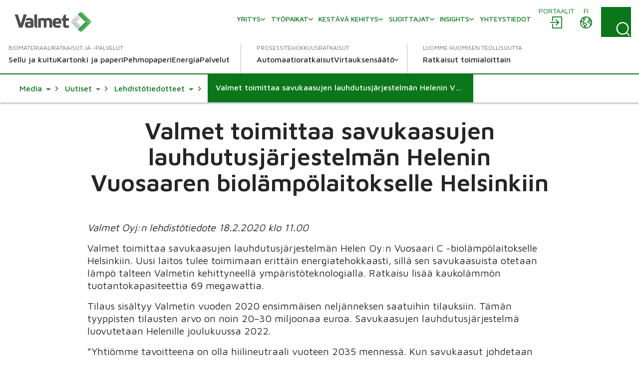

--- FILE ---
content_type: text/html; charset=utf-8
request_url: https://www.valmet.com/fi/media/uutiset/lehdistotiedotteet/2020/valmet-toimittaa-savukaasujen-lauhdutusjarjestelman-helenin-vuosaaren-biolampolaitokselle-helsinkiin/
body_size: 15706
content:

<!DOCTYPE html>
<html lang="fi" class=" no-js">
    <head>
        <meta charset="utf-8">
        <meta http-equiv="X-UA-Compatible" content="IE=edge">
        <meta name="viewport" content="width=device-width, initial-scale=1">
    
        <meta name="title" property="title" content="Valmet toimittaa savukaasujen lauhdutusjärjestelmän Helenin Vuosaaren biolämpölaitokselle Helsinkiin" />
<meta property="og:title" content="Valmet toimittaa savukaasujen lauhdutusjärjestelmän Helenin Vuosaaren biolämpölaitokselle Helsinkiin" />
<meta property="og:image" content="https://www.valmet.com/globalassets/media/media/social-media/valmet-forward-share.png" />
<meta property="og:type" content="article" />

        <title>Valmet toimittaa savukaasujen lauhdutusjärjestelmän Helenin Vuosaaren biolämpölaitokselle Helsinkiin</title>
        
        <script nonce="i08/dvBnSARXhIhTkrSKeGhSEFrMKe8z/oCNK4zXAf8="  type="application/ld+json">{
  "@type": "NewsArticle",
  "headline": "Valmet toimittaa savukaasujen lauhdutusjärjestelmän Helenin Vuosaaren biolämpölaitokselle Helsinkiin",
  "image": [],
  "datePublished": "2020-02-18T09:00:00+00:00",
  "dateModified": "2020-10-01T06:26:01+00:00",
  "author": [
    {
      "@type": "Organization",
      "name": "Valmet",
      "url": "https://www.valmet.com/content_folder/blog-authors/"
    }
  ],
  "@context": "https://schema.org"
}</script>

<link href="https://www.valmet.com/fi/media/uutiset/lehdistotiedotteet/2020/valmet-toimittaa-savukaasujen-lauhdutusjarjestelman-helenin-vuosaaren-biolampolaitokselle-helsinkiin/" rel="canonical" /><link href="https://www.valmet.com/media/news/press-releases/2020/valmet-to-supply-a-flue-gas-condensing-plant-to-helens-vuosaari-bioenergy-heating-plant-in-helsinki-finland/" hreflang="en" rel="alternate" />
<link href="https://www.valmet.com/fi/media/uutiset/lehdistotiedotteet/2020/valmet-toimittaa-savukaasujen-lauhdutusjarjestelman-helenin-vuosaaren-biolampolaitokselle-helsinkiin/" hreflang="fi" rel="alternate" />
<link href="https://www.valmet.com/media/news/press-releases/2020/valmet-to-supply-a-flue-gas-condensing-plant-to-helens-vuosaari-bioenergy-heating-plant-in-helsinki-finland/" hreflang="x-default" rel="alternate" />
   
        <link rel="icon" href="/img/favicon.ico" type="image/x-icon" />
    
        <link rel="preconnect" href="https://fonts.googleapis.com">
        <link rel="stylesheet" href="https://fonts.googleapis.com/css2?family=Maven+Pro:wght@300;400;500;600;700&display=swap" nonce="i08/dvBnSARXhIhTkrSKeGhSEFrMKe8z/oCNK4zXAf8=">
        <link rel="stylesheet" href="//maxcdn.bootstrapcdn.com/font-awesome/4.7.0/css/font-awesome.min.css" nonce="i08/dvBnSARXhIhTkrSKeGhSEFrMKe8z/oCNK4zXAf8=">

        <link rel="stylesheet" href="/dist/css/vendors/globalVendors.css?v=f6b478bd965da813461919be230042f6" nonce="i08/dvBnSARXhIhTkrSKeGhSEFrMKe8z/oCNK4zXAf8=" />
        <link rel="stylesheet" href="/dist/css/global.css?v=6b0e25814a899216d8e0169354a538e4" nonce="i08/dvBnSARXhIhTkrSKeGhSEFrMKe8z/oCNK4zXAf8=" />

        
    
    




        <script>
            document.documentElement.classList.replace('no-js', 'js');
        </script>

        <script src="https://code.jquery.com/jquery-3.6.4.min.js"
                nonce="i08/dvBnSARXhIhTkrSKeGhSEFrMKe8z/oCNK4zXAf8="
                integrity="sha256-oP6HI9z1XaZNBrJURtCoUT5SUnxFr8s3BzRl+cbzUq8="
                crossorigin="anonymous"></script>
        <script nonce="i08/dvBnSARXhIhTkrSKeGhSEFrMKe8z/oCNK4zXAf8=">let CookieConsentVideosAccepted = true;</script>
    
        <script nonce="i08/dvBnSARXhIhTkrSKeGhSEFrMKe8z/oCNK4zXAf8=">
!function(T,l,y){var S=T.location,k="script",D="instrumentationKey",C="ingestionendpoint",I="disableExceptionTracking",E="ai.device.",b="toLowerCase",w="crossOrigin",N="POST",e="appInsightsSDK",t=y.name||"appInsights";(y.name||T[e])&&(T[e]=t);var n=T[t]||function(d){var g=!1,f=!1,m={initialize:!0,queue:[],sv:"5",version:2,config:d};function v(e,t){var n={},a="Browser";return n[E+"id"]=a[b](),n[E+"type"]=a,n["ai.operation.name"]=S&&S.pathname||"_unknown_",n["ai.internal.sdkVersion"]="javascript:snippet_"+(m.sv||m.version),{time:function(){var e=new Date;function t(e){var t=""+e;return 1===t.length&&(t="0"+t),t}return e.getUTCFullYear()+"-"+t(1+e.getUTCMonth())+"-"+t(e.getUTCDate())+"T"+t(e.getUTCHours())+":"+t(e.getUTCMinutes())+":"+t(e.getUTCSeconds())+"."+((e.getUTCMilliseconds()/1e3).toFixed(3)+"").slice(2,5)+"Z"}(),iKey:e,name:"Microsoft.ApplicationInsights."+e.replace(/-/g,"")+"."+t,sampleRate:100,tags:n,data:{baseData:{ver:2}}}}var h=d.url||y.src;if(h){function a(e){var t,n,a,i,r,o,s,c,u,p,l;g=!0,m.queue=[],f||(f=!0,t=h,s=function(){var e={},t=d.connectionString;if(t)for(var n=t.split(";"),a=0;a<n.length;a++){var i=n[a].split("=");2===i.length&&(e[i[0][b]()]=i[1])}if(!e[C]){var r=e.endpointsuffix,o=r?e.location:null;e[C]="https://"+(o?o+".":"")+"dc."+(r||"services.visualstudio.com")}return e}(),c=s[D]||d[D]||"",u=s[C],p=u?u+"/v2/track":d.endpointUrl,(l=[]).push((n="SDK LOAD Failure: Failed to load Application Insights SDK script (See stack for details)",a=t,i=p,(o=(r=v(c,"Exception")).data).baseType="ExceptionData",o.baseData.exceptions=[{typeName:"SDKLoadFailed",message:n.replace(/\./g,"-"),hasFullStack:!1,stack:n+"\nSnippet failed to load ["+a+"] -- Telemetry is disabled\nHelp Link: https://go.microsoft.com/fwlink/?linkid=2128109\nHost: "+(S&&S.pathname||"_unknown_")+"\nEndpoint: "+i,parsedStack:[]}],r)),l.push(function(e,t,n,a){var i=v(c,"Message"),r=i.data;r.baseType="MessageData";var o=r.baseData;return o.message='AI (Internal): 99 message:"'+("SDK LOAD Failure: Failed to load Application Insights SDK script (See stack for details) ("+n+")").replace(/\"/g,"")+'"',o.properties={endpoint:a},i}(0,0,t,p)),function(e,t){if(JSON){var n=T.fetch;if(n&&!y.useXhr)n(t,{method:N,body:JSON.stringify(e),mode:"cors"});else if(XMLHttpRequest){var a=new XMLHttpRequest;a.open(N,t),a.setRequestHeader("Content-type","application/json"),a.send(JSON.stringify(e))}}}(l,p))}function i(e,t){f||setTimeout(function(){!t&&m.core||a()},500)}var e=function(){var n=l.createElement(k);n.src=h;var e=y[w];return!e&&""!==e||"undefined"==n[w]||(n[w]=e),n.onload=i,n.onerror=a,n.onreadystatechange=function(e,t){"loaded"!==n.readyState&&"complete"!==n.readyState||i(0,t)},n}();y.ld<0?l.getElementsByTagName("head")[0].appendChild(e):setTimeout(function(){l.getElementsByTagName(k)[0].parentNode.appendChild(e)},y.ld||0)}try{m.cookie=l.cookie}catch(p){}function t(e){for(;e.length;)!function(t){m[t]=function(){var e=arguments;g||m.queue.push(function(){m[t].apply(m,e)})}}(e.pop())}var n="track",r="TrackPage",o="TrackEvent";t([n+"Event",n+"PageView",n+"Exception",n+"Trace",n+"DependencyData",n+"Metric",n+"PageViewPerformance","start"+r,"stop"+r,"start"+o,"stop"+o,"addTelemetryInitializer","setAuthenticatedUserContext","clearAuthenticatedUserContext","flush"]),m.SeverityLevel={Verbose:0,Information:1,Warning:2,Error:3,Critical:4};var s=(d.extensionConfig||{}).ApplicationInsightsAnalytics||{};if(!0!==d[I]&&!0!==s[I]){var c="onerror";t(["_"+c]);var u=T[c];T[c]=function(e,t,n,a,i){var r=u&&u(e,t,n,a,i);return!0!==r&&m["_"+c]({message:e,url:t,lineNumber:n,columnNumber:a,error:i}),r},d.autoExceptionInstrumented=!0}return m}(y.cfg);function a(){y.onInit&&y.onInit(n)}(T[t]=n).queue&&0===n.queue.length?(n.queue.push(a),n.trackPageView({})):a()}(window,document,{src: "https://js.monitor.azure.com/scripts/b/ai.2.gbl.min.js", crossOrigin: "anonymous", cfg: {instrumentationKey: '2e179f35-c5ea-4d3f-8424-85b7140e7786', disableCookiesUsage: false }});
</script>

    
        <!-- Google Tag Manager -->
<script nonce="i08/dvBnSARXhIhTkrSKeGhSEFrMKe8z/oCNK4zXAf8=" >(function(w,d,s,l,i){w[l]=w[l]||[];w[l].push(

{'gtm.start': new Date().getTime(),event:'gtm.js'}
);var f=d.getElementsByTagName(s)[0],
j=d.createElement(s),dl=l!='dataLayer'?'&l='+l:'';j.async=true;j.src=
'https://www.googletagmanager.com/gtm.js?id='+i+dl;f.parentNode.insertBefore(j,f);
})(window,document,'script','dataLayer','GTM-NPDVSH');</script>
<!-- End Google Tag Manager -->
<script nonce="i08/dvBnSARXhIhTkrSKeGhSEFrMKe8z/oCNK4zXAf8="  type="text/javascript" async src="https://bot.leadoo.com/bot/dynamic.js?company=R4l9ZUS"></script>

        
    </head>
    <body id="top" class="pressreleasepage">
        <!-- Google Tag Manager (noscript) -->
<noscript><iframe src="https://www.googletagmanager.com/ns.html?id=GTM-NPDVSH"
height="0" width="0" style="display:none;visibility:hidden"></iframe></noscript>
<!-- End Google Tag Manager (noscript) -->

        
    
        



<div class="page-wrapper">
    






<div id="header" class="container collapse">
    <div class="top-row">
        <div class="header-logo">

<a href="/fi/">
    <img src="/globalassets/_homepageblocks/valmet_logo.svg" width="180" height="49" class="img-responsive-cover lazyload"
         data-src="/globalassets/_homepageblocks/valmet_logo.svg" data-fallback="/globalassets/_homepageblocks/valmet_logo.svg" svg />
</a>        </div>
        <div id="tools">
                <div class="login">
                    <div id="login" class="btn-group knock">
                        <a class="btn" href="/fi/portals/" aria-labelledby="menu-login-label">
                            <span class="local-site">
                                <span class="local-website-label" id="menu-login-label">Portaalit</span>
                                <svg xmlns="http://www.w3.org/2000/svg" width="26" height="26" viewBox="0 0 26 26" class="icon-login" fill="currentColor" aria-hidden="true"><path d="M5.9 1a1 1 0 0 0-.9.9v8.4h1.8V2.8h16.4v20.4H6.8v-7.5H5v8.4a1 1 0 0 0 .9.9h18.2a1 1 0 0 0 .9-.9V1.9a1 1 0 0 0-.9-.9zm6.9 5.8L12 7a1 1 0 0 0 0 1.3l4 3.7H2a1 1 0 0 0-1 .9 1 1 0 0 0 1 .9h14l-3.8 3.8a1 1 0 0 0 0 1.3 1 1 0 0 0 1.3 0l5.3-5.4a1 1 0 0 0 0-1.2L13.4 7z" /></svg>
                            </span>
                        </a>
                    </div>
                </div>
            <div class="lang">
                <div id="lang-sel" class="btn-group knock">
                    <button type="button" class="btn lang dropdown-toggle" aria-expanded="false" id="langDropdown" aria-labelledby="menu-language-toggle-label">
                        <svg xmlns="http://www.w3.org/2000/svg" width="26" height="26" viewBox="0 0 512 512" fill="none" class="icon-close" stroke="currentColor" aria-hidden="true"><path stroke-linecap="round" stroke-linejoin="round" stroke-width="32" d="M368 368 144 144m224 0L144 368" /></svg>
                        <span class="local-site">
                            <span class="local-website-label" id="menu-language-toggle-label">fi</span>
                            <svg xmlns="http://www.w3.org/2000/svg" width="26" height="26" viewBox="0 0 26 26" class="icon-globe" fill="currentColor" aria-hidden="true"><path d="M13 1a12 12 0 1 0 0 24 12 12 0 0 0 0-24m0 1.7q3.3 0 5.8 1.8h-.5q-.6.2-.8.9c0 .4.6.5.9.5q.8 0 .8-.7-.1-.5-.4-.7l1 .8q-.5.4-.9 1-.1.4-.6.5l-.5.1c-.4.3-.2 1 .2 1.3a1.3 1.3 0 0 0 1.5-.3q.3-.6 1-.8l.5.2q.3.3.2.7c.1.5.5.2.8 0l.5 1q-.3.8-1.2.4l-1.1-.9-1.4.1q-.7 0-1.4.5-.4.7-1 1.2-1.1 1-.5 2.5a3 3 0 0 0 2.5 1.4c1-.1 2-.7 2 .8l.3 1.4.2 1.3.2 1.6a10 10 0 0 1-9.8 3.8v-.3a5 5 0 0 1 1.1-2.4l1.9-1.7a3 3 0 0 0 .4-2.5c-.3-1.2-2-1.6-2.8-2.2q-.7-.8-1.6-1h-1q-.3-.2-.7-.2c-.6 0-.9.6-1.5.5s-1.1-.7-1.3-1.2q0-1 1-1h.8q.4.2.7.6c.5.3.6-.2.5-.6 0-.7-.2-1 .4-1.5q.7-.4.7-1.1v-.9l.7-.7c.6-.4 2.7-.3 1.8-1.5-.2-.3-.7-.9-1-1q-.8.2-1.2.8-.8.7-1.6.1c-.8-.6.4-.7.6-1.1L9 3.5l.6-.2.4.1q.6-.1 1 .1.5.5 1.1.7.8 0 1-.6zm-6.2 2a2 2 0 0 0 .4 1.7q.8.4.9 1 .1.8-.4 1.2l-.4.6q-.2.2-.5.2l-1.5.3c-.9.3-1-1-1.3-1.6q1-2 2.8-3.3m12.8 5.5.6.6 1.2.5q.6.1 1.6-.4a10 10 0 0 1-.6 6v-.3q-.1-.8-.4-1.4.2-1.2-.5-2.2-1.1-1-2.5-.7c-.4 0-2.2.3-1.5-.7l.6-.5q0-.4.4-.6.4-.3 1-.3M3 10.3l1.3 2.5c.5 1 1.9.8 2.5 1.7.5 1 0 2 .3 3 .3.6 1 .7 1.5 1.2q.5.8.5 1.8l.4 2.2A10.3 10.3 0 0 1 3 10.3m6 4.3.8.1q.4.1.7.4l2 1.3q.8.4.3 1.2t-1.5 1.5c-.1 0-.4.5-.6.4l-.1-.7a3 3 0 0 0-1.2-1.6l-.7-.5v-1.9q-.1-.3.1-.2z" /></svg>
                        </span>
                    </button>
                    <ul id="langDropDownUL" class="dropdown-menu dropdown-menu-right" role="menu" aria-labelledby="langDropdown">
                            <li class="headerLanguage" role="menuitem"><a href="/media/news/press-releases/2020/valmet-to-supply-a-flue-gas-condensing-plant-to-helens-vuosaari-bioenergy-heating-plant-in-helsinki-finland/">Global - English</a></li>
                            <li class="headerLanguage" role="menuitem"><a href="/zh/">&#x4E2D;&#x6587; - Chinese</a></li>
                            <li class="headerLanguage" role="menuitem"><a href="/fr/">Fran&#xE7;ais - French</a></li>
                            <li class="headerLanguage" role="menuitem"><a href="/de/">Deutsch - German</a></li>
                            <li class="headerLanguage" role="menuitem"><a href="/ja/">&#x65E5;&#x672C;&#x8A9E; - Japanese</a></li>
                            <li class="headerLanguage" role="menuitem"><a href="/kr/">&#xD55C;&#xAD6D;&#xC5B4;(&#xB300;&#xD55C;&#xBBFC;&#xAD6D;) - Korean</a></li>
                            <li class="headerLanguage" role="menuitem"><a href="/pl/">Polski - Polish</a></li>
                            <li class="headerLanguage" role="menuitem"><a href="/pt/">Portugu&#xEA;s - Portuguese</a></li>
                            <li class="headerLanguage" role="menuitem"><a href="/es/">Espa&#xF1;ol - Spanish</a></li>
                            <li class="headerLanguage" role="menuitem"><a href="/sv/">Svenska - Swedish</a></li>
                            <li class="headerLanguage" role="menuitem"><a href="/th-TH/">&#xE44;&#xE17;&#xE22; - Thai</a></li>
                    </ul>
                </div>
            </div>
            <div class="search">
                <form action="/fi/haku/" method="get">
                    <button id="search-button" class="btn search-button collapsed"
                            data-bs-toggle="collapse" data-bs-target="#search-input" data-toggle="collapse"
                            data-target="#search-input" aria-controls="search-input" aria-label="Search">
                        <svg xmlns="http://www.w3.org/2000/svg" width="22" height="23" viewBox="0 0 22 23" class="search-icon" fill="currentColor" aria-hidden="true"><path d="m21.7 21.4-3.9-4a10.7 10.7 0 0 0-.5-14.5A10 10 0 0 0 3.2 3c-4 3.8-4.3 10.2-.7 14.4a10 10 0 0 0 14 1.4l4 4q.6.6 1.2 0t0-1.3M2 10.4C1.9 5.8 5.6 2 10.2 2s8.4 3.8 8.4 8.6-3.8 8.6-8.4 8.6A8.5 8.5 0 0 1 2 10.5" /></svg>
                        <svg xmlns="http://www.w3.org/2000/svg" width="26" height="26" viewBox="0 0 512 512" fill="none" class="close-icon" stroke="currentColor" aria-hidden="true"><path stroke-linecap="round" stroke-linejoin="round" stroke-width="32" d="M368 368 144 144m224 0L144 368" /></svg>
                    </button>
                    <div id="search-input" class="input-group collapse no-padding">
                        <div class="input-wrapper">
                            <button type="submit" class="search-submit" aria-label="Search submit">
                                <svg xmlns="http://www.w3.org/2000/svg" width="22" height="23" viewBox="0 0 22 23" class="search-icon" fill="currentColor" aria-hidden="true"><path d="m21.7 21.4-3.9-4a10.7 10.7 0 0 0-.5-14.5A10 10 0 0 0 3.2 3c-4 3.8-4.3 10.2-.7 14.4a10 10 0 0 0 14 1.4l4 4q.6.6 1.2 0t0-1.3M2 10.4C1.9 5.8 5.6 2 10.2 2s8.4 3.8 8.4 8.6-3.8 8.6-8.4 8.6A8.5 8.5 0 0 1 2 10.5" /></svg>
                            </button>
                            <input type="text" class="form-control" name="q" autocomplete="off" placeholder="Haku">
                        </div>
                    </div>
                </form>
            </div>
            <button type="button" class="navbar-toggle collapsed" data-bs-toggle="collapse" data-bs-target="#header" data-toggle="collapse" data-target="#header" aria-expanded="false" aria-controls="navbar">
                <svg xmlns="http://www.w3.org/2000/svg" width="28" height="20" viewBox="0 0 28 20" class="open-icon" fill="currentColor" aria-hidden="true"><path d="M27 2H1a1 1 0 1 1 0-2h26a1 1 0 0 1 0 2m0 9H1a1 1 0 0 1 0-2h26a1 1 0 0 1 0 2m0 9H1a1 1 0 0 1 0-2h26a1 1 0 0 1 0 2" /></svg>
                <svg xmlns="http://www.w3.org/2000/svg" width="26" height="26" viewBox="0 0 512 512" fill="none" class="close-icon" stroke="currentColor" aria-hidden="true"><path stroke-linecap="round" stroke-linejoin="round" stroke-width="32" d="M368 368 144 144m224 0L144 368" /></svg>
                <span class="sr-only"></span>
            </button>
        </div>
        <div class="navi">
            <nav class="navbar navbar-default navbar-static-top">
                <div class="navbar-collapse collapse">
                    <div id="topnav" class="flex-container">

                            <div class="tertiary-nav">
                                    <div class="nav navbar-nav tertiary">
                                            <a class="nav-item link-login-mobile" href="/fi/portals/">
                                                <span>
                                                    <svg xmlns="http://www.w3.org/2000/svg" width="26" height="26" viewBox="0 0 26 26" class="icon-login-mobile" fill="currentColor" aria-hidden="true"><path d="M5.9 1a1 1 0 0 0-.9.9v8.4h1.8V2.8h16.4v20.4H6.8v-7.5H5v8.4a1 1 0 0 0 .9.9h18.2a1 1 0 0 0 .9-.9V1.9a1 1 0 0 0-.9-.9zm6.9 5.8L12 7a1 1 0 0 0 0 1.3l4 3.7H2a1 1 0 0 0-1 .9 1 1 0 0 0 1 .9h14l-3.8 3.8a1 1 0 0 0 0 1.3 1 1 0 0 0 1.3 0l5.3-5.4a1 1 0 0 0 0-1.2L13.4 7z" /></svg>
                                                    Portaalit
                                                </span>
                                            </a>
                                    
                                            <a class="nav-item company-heading" href="#">
                                                <span>Yritys</span>
                                                <div class="caret">
                                                    <svg xmlns="http://www.w3.org/2000/svg" viewBox="0 0 10 6" width="10" height="6" fill="none" stroke-width="1.5" stroke-linecap="round" stroke-linejoin="round" class="navigation__icon" stroke="currentColor" aria-hidden="true"><path d="M0.75 0.75L5 5.25L9.25 0.75" /></svg>
                                                </div>
                                            </a>
                                            <div class="collapse menu-section company-section">
        <a class="nav-item lvl-1  has-children" href="/fi/yritys/"  >
            <span>Yritys</span>

                <span class="caret">
                    <svg xmlns="http://www.w3.org/2000/svg" viewBox="0 0 10 6" width="10" height="6" fill="none" stroke-width="1.5" stroke-linecap="round" stroke-linejoin="round" class="navigation__icon" stroke="currentColor" aria-hidden="true"><path d="M0.75 0.75L5 5.25L9.25 0.75" /></svg>
                </span>
        </a>
                    <div class="collapse menu-section">

        <a class="nav-item lvl-1 menu-section__heading  has-children" href="/fi/yritys/"  >
            <span>Yritys</span>

        </a>

                        <div class="menu-section__sub-section">
                                <div class="menu-section__sub-section__column">
        <a class="nav-item lvl-2 menu-section__sub-heading " href="/fi/yritys/historia/"  >
            <span>Historia</span>

        </a>
                                        <div class="menu-section__sub-items collapse">
                                        </div>
        <a class="nav-item lvl-2 menu-section__sub-heading " href="/fi/yritys/strategia/"  >
            <span>Strategia</span>

        </a>
                                        <div class="menu-section__sub-items collapse">
                                        </div>
        <a class="nav-item lvl-2 menu-section__sub-heading  has-children" href="/fi/yritys/innovaatio/"  >
            <span>Innovaatio</span>

                <span class="caret">
                    <svg xmlns="http://www.w3.org/2000/svg" viewBox="0 0 10 6" width="10" height="6" fill="none" stroke-width="1.5" stroke-linecap="round" stroke-linejoin="round" class="navigation__icon" stroke="currentColor" aria-hidden="true"><path d="M0.75 0.75L5 5.25L9.25 0.75" /></svg>
                </span>
        </a>
                                        <div class="menu-section__sub-items collapse">
        <a class="nav-item lvl-3 " href="/fi/yritys/innovaatio/beyond-circularity/"   data-mob-id="61992">
            <span>Beyond Circularity</span>

        </a>
                                        </div>
                                </div>
                                <div class="menu-section__sub-section__column">
        <a class="nav-item lvl-2 menu-section__sub-heading " href="/fi/yritys/arvot/"  >
            <span>Arvot</span>

        </a>
                                        <div class="menu-section__sub-items collapse">
                                        </div>
        <a class="nav-item lvl-2 menu-section__sub-heading  has-children" href="/fi/yritys/johto/"  >
            <span>Valmetin johto</span>

                <span class="caret">
                    <svg xmlns="http://www.w3.org/2000/svg" viewBox="0 0 10 6" width="10" height="6" fill="none" stroke-width="1.5" stroke-linecap="round" stroke-linejoin="round" class="navigation__icon" stroke="currentColor" aria-hidden="true"><path d="M0.75 0.75L5 5.25L9.25 0.75" /></svg>
                </span>
        </a>
                                        <div class="menu-section__sub-items collapse">
        <a class="nav-item lvl-3 " href="/fi/yritys/johto/hallitus/"   data-mob-id="220614">
            <span>Hallitus</span>

        </a>
        <a class="nav-item lvl-3 " href="/fi/yritys/johto/johtoryhma/"   data-mob-id="220615">
            <span>Johtoryhm&#xE4;</span>

        </a>
                                        </div>
                                </div>
                                <div class="menu-section__sub-section__column">
        <a class="nav-item lvl-2 menu-section__sub-heading  has-children" href="/fi/yritys/toimintaperiaatteet/"  >
            <span>Toimintaperiaatteet</span>

                <span class="caret">
                    <svg xmlns="http://www.w3.org/2000/svg" viewBox="0 0 10 6" width="10" height="6" fill="none" stroke-width="1.5" stroke-linecap="round" stroke-linejoin="round" class="navigation__icon" stroke="currentColor" aria-hidden="true"><path d="M0.75 0.75L5 5.25L9.25 0.75" /></svg>
                </span>
        </a>
                                        <div class="menu-section__sub-items collapse">
        <a class="nav-item lvl-3 " href="/fi/yritys/toimintaperiaatteet/toimintaohje/"   data-mob-id="226209">
            <span>Toimintaohje</span>

        </a>
                                        </div>
        <a class="nav-item lvl-2 menu-section__sub-heading  has-children" href="/fi/media/"  >
            <span>Media</span>

                <span class="caret">
                    <svg xmlns="http://www.w3.org/2000/svg" viewBox="0 0 10 6" width="10" height="6" fill="none" stroke-width="1.5" stroke-linecap="round" stroke-linejoin="round" class="navigation__icon" stroke="currentColor" aria-hidden="true"><path d="M0.75 0.75L5 5.25L9.25 0.75" /></svg>
                </span>
        </a>
                                        <div class="menu-section__sub-items collapse">
        <a class="nav-item lvl-3 " href="/fi/media/uutiset/"   data-mob-id="233634">
            <span>Uutiset</span>

        </a>
                                        </div>
                                </div>
                                <div class="menu-section__sub-section__column">
        <a class="nav-item lvl-2 menu-section__sub-heading " href="/fi/tapahtumat/"  >
            <span>Tapahtumat</span>

        </a>
                                        <div class="menu-section__sub-items collapse">
                                        </div>
                                </div>
                        </div>
                    </div>
        <a class="nav-item lvl-1  has-children" href="/fi/ura-valmetilla/"  >
            <span>Ty&#xF6;paikat</span>

                <span class="caret">
                    <svg xmlns="http://www.w3.org/2000/svg" viewBox="0 0 10 6" width="10" height="6" fill="none" stroke-width="1.5" stroke-linecap="round" stroke-linejoin="round" class="navigation__icon" stroke="currentColor" aria-hidden="true"><path d="M0.75 0.75L5 5.25L9.25 0.75" /></svg>
                </span>
        </a>
                    <div class="collapse menu-section">

        <a class="nav-item lvl-1 menu-section__heading  has-children" href="/fi/ura-valmetilla/"  >
            <span>Ty&#xF6;paikat</span>

        </a>

                        <div class="menu-section__sub-section">
                                <div class="menu-section__sub-section__column">
        <a class="nav-item lvl-2 menu-section__sub-heading  has-children" href="/fi/ura-valmetilla/"  >
            <span>Ura Valmetilla</span>

                <span class="caret">
                    <svg xmlns="http://www.w3.org/2000/svg" viewBox="0 0 10 6" width="10" height="6" fill="none" stroke-width="1.5" stroke-linecap="round" stroke-linejoin="round" class="navigation__icon" stroke="currentColor" aria-hidden="true"><path d="M0.75 0.75L5 5.25L9.25 0.75" /></svg>
                </span>
        </a>
                                        <div class="menu-section__sub-items collapse">
        <a class="nav-item lvl-3 " href="/fi/ura-valmetilla/careers-at-valmet/teknisen-alan-ammattilaiset/"   data-mob-id="61164">
            <span>Teknisen alan ammattilaiset</span>

        </a>
        <a class="nav-item lvl-3 " href="/fi/ura-valmetilla/careers-at-valmet/opiskelijat/"   data-mob-id="61153">
            <span>Opiskelijat &amp; vastavalmistuneet</span>

        </a>
        <a class="nav-item lvl-3 " href="/fi/ura-valmetilla/careers-at-valmet/myynnin-ammattilaiset/"   data-mob-id="61163">
            <span>Myynnin ammattilaiset</span>

        </a>
        <a class="nav-item lvl-3 " href="/fi/ura-valmetilla/careers-at-valmet/kenttahuollon-ammattilaiset/"   data-mob-id="61162">
            <span>Kentt&#xE4;huollon ammattilaiset</span>

        </a>
                                        </div>
                                </div>
                                <div class="menu-section__sub-section__column">
        <a class="nav-item lvl-2 menu-section__sub-heading " href="https://valmet.wd103.myworkdayjobs.com/en-US/External"  >
            <span>Avoimet ty&#xF6;paikat</span>

        </a>
                                        <div class="menu-section__sub-items collapse">
                                        </div>
        <a class="nav-item lvl-2 menu-section__sub-heading  has-children" href="/fi/ura-valmetilla/tehdaan-yhdessa/"  >
            <span>Tehd&#xE4;&#xE4;n yhdess&#xE4;</span>

                <span class="caret">
                    <svg xmlns="http://www.w3.org/2000/svg" viewBox="0 0 10 6" width="10" height="6" fill="none" stroke-width="1.5" stroke-linecap="round" stroke-linejoin="round" class="navigation__icon" stroke="currentColor" aria-hidden="true"><path d="M0.75 0.75L5 5.25L9.25 0.75" /></svg>
                </span>
        </a>
                                        <div class="menu-section__sub-items collapse">
        <a class="nav-item lvl-3 " href="/fi/ura-valmetilla/tehdaan-yhdessa/mahdollisuus-kehittya/"   data-mob-id="61160">
            <span>Mahdollisuus kehitty&#xE4;</span>

        </a>
                                        </div>
                                </div>
                                <div class="menu-section__sub-section__column">
        <a class="nav-item lvl-2 menu-section__sub-heading " href="/fi/ura-valmetilla/rekrytoinnin-FAQ/"  >
            <span>Rekrytoinnin FAQ</span>

        </a>
                                        <div class="menu-section__sub-items collapse">
                                        </div>
        <a class="nav-item lvl-2 menu-section__sub-heading " href="/fi/ura-valmetilla/ota-yhteytta/"  >
            <span>Ota yhteytt&#xE4;</span>

        </a>
                                        <div class="menu-section__sub-items collapse">
                                        </div>
                                </div>
                        </div>
                    </div>
        <a class="nav-item lvl-1  has-children" href="/fi/kestava-kehitys/"  >
            <span>Kest&#xE4;v&#xE4; kehitys</span>

                <span class="caret">
                    <svg xmlns="http://www.w3.org/2000/svg" viewBox="0 0 10 6" width="10" height="6" fill="none" stroke-width="1.5" stroke-linecap="round" stroke-linejoin="round" class="navigation__icon" stroke="currentColor" aria-hidden="true"><path d="M0.75 0.75L5 5.25L9.25 0.75" /></svg>
                </span>
        </a>
                    <div class="collapse menu-section">

        <a class="nav-item lvl-1 menu-section__heading  has-children" href="/fi/kestava-kehitys/"  >
            <span>Kest&#xE4;v&#xE4; kehitys</span>

        </a>

                        <div class="menu-section__sub-section">
                                <div class="menu-section__sub-section__column">
        <a class="nav-item lvl-2 menu-section__sub-heading  has-children" href="/fi/kestava-kehitys/kestava-kehitys-valmetissa/"  >
            <span>Kest&#xE4;v&#xE4; kehitys Valmetissa</span>

                <span class="caret">
                    <svg xmlns="http://www.w3.org/2000/svg" viewBox="0 0 10 6" width="10" height="6" fill="none" stroke-width="1.5" stroke-linecap="round" stroke-linejoin="round" class="navigation__icon" stroke="currentColor" aria-hidden="true"><path d="M0.75 0.75L5 5.25L9.25 0.75" /></svg>
                </span>
        </a>
                                        <div class="menu-section__sub-items collapse">
        <a class="nav-item lvl-3 " href="/fi/kestava-kehitys/kestava-kehitys-valmetissa/kestavan-kehityksen-ohjelma/"   data-mob-id="56708">
            <span>Kest&#xE4;v&#xE4;n kehityksen ohjelma</span>

        </a>
        <a class="nav-item lvl-3 " href="/fi/kestava-kehitys/kestava-kehitys-valmetissa/riskit-ja-mahdollisuudet/"   data-mob-id="56711">
            <span>Riskit ja mahdollisuudet</span>

        </a>
                                        </div>
        <a class="nav-item lvl-2 menu-section__sub-heading " href="/fi/kestava-kehitys/ilmasto-ohjelma/"  >
            <span>Ilmasto</span>

        </a>
                                        <div class="menu-section__sub-items collapse">
                                        </div>
                                </div>
                                <div class="menu-section__sub-section__column">
        <a class="nav-item lvl-2 menu-section__sub-heading " href="/fi/kestava-kehitys/kestavat-ratkaisut/"  >
            <span>Ymp&#xE4;rist&#xF6;tehokkuus</span>

        </a>
                                        <div class="menu-section__sub-items collapse">
                                        </div>
        <a class="nav-item lvl-2 menu-section__sub-heading " href="/fi/kestava-kehitys/ihmiset-ja-suorituskyky/"  >
            <span>Sitoutunut ty&#xF6;yhteis&#xF6;</span>

        </a>
                                        <div class="menu-section__sub-items collapse">
                                        </div>
        <a class="nav-item lvl-2 menu-section__sub-heading " href="/fi/kestava-kehitys/vastuulliset-toiminnot/"  >
            <span>Ty&#xF6;terveys ja -turvallisuus</span>

        </a>
                                        <div class="menu-section__sub-items collapse">
                                        </div>
                                </div>
                                <div class="menu-section__sub-section__column">
        <a class="nav-item lvl-2 menu-section__sub-heading " href="/fi/kestava-kehitys/yrityskansalaisuus/"  >
            <span>Yrityskansalaisuus</span>

        </a>
                                        <div class="menu-section__sub-items collapse">
                                        </div>
        <a class="nav-item lvl-2 menu-section__sub-heading  has-children" href="/fi/kestava-kehitys/toimintaperiaatteet/"  >
            <span>Toimintaperiaatteet</span>

                <span class="caret">
                    <svg xmlns="http://www.w3.org/2000/svg" viewBox="0 0 10 6" width="10" height="6" fill="none" stroke-width="1.5" stroke-linecap="round" stroke-linejoin="round" class="navigation__icon" stroke="currentColor" aria-hidden="true"><path d="M0.75 0.75L5 5.25L9.25 0.75" /></svg>
                </span>
        </a>
                                        <div class="menu-section__sub-items collapse">
        <a class="nav-item lvl-3 " href="/fi/kestava-kehitys/toimintaperiaatteet/valmet-ja-ihmisoikeudet/"   data-mob-id="56726">
            <span>Valmet ja ihmisoikeudet</span>

        </a>
        <a class="nav-item lvl-3 " href="/fi/kestava-kehitys/toimintaperiaatteet/kestavan-kehityksen-johtaminen/"   data-mob-id="56727">
            <span>Kest&#xE4;v&#xE4;n kehityksen johtaminen</span>

        </a>
                                        </div>
                                </div>
                                <div class="menu-section__sub-section__column">
        <a class="nav-item lvl-2 menu-section__sub-heading " href="/fi/kestava-kehitys/kestava-toimitusketju/"  >
            <span>Kest&#xE4;v&#xE4; toimitusketju</span>

        </a>
                                        <div class="menu-section__sub-items collapse">
                                        </div>
        <a class="nav-item lvl-2 menu-section__sub-heading " href="/fi/kestava-kehitys/kestavan-kehityksen-raportointi/"  >
            <span>L&#xE4;pin&#xE4;kyv&#xE4; raportointi</span>

        </a>
                                        <div class="menu-section__sub-items collapse">
                                        </div>
                                </div>
                        </div>
                    </div>
        <a class="nav-item lvl-1  has-children" href="/fi/sijoittajat/"  >
            <span>Sijoittajat</span>

                <span class="caret">
                    <svg xmlns="http://www.w3.org/2000/svg" viewBox="0 0 10 6" width="10" height="6" fill="none" stroke-width="1.5" stroke-linecap="round" stroke-linejoin="round" class="navigation__icon" stroke="currentColor" aria-hidden="true"><path d="M0.75 0.75L5 5.25L9.25 0.75" /></svg>
                </span>
        </a>
                    <div class="collapse menu-section">

        <a class="nav-item lvl-1 menu-section__heading  has-children" href="/fi/sijoittajat/"  >
            <span>Sijoittajat</span>

        </a>

                        <div class="menu-section__sub-section">
                                <div class="menu-section__sub-section__column">
        <a class="nav-item lvl-2 menu-section__sub-heading  has-children" href="/fi/sijoittajat/valmet-sijoituskohteena/"  >
            <span>Valmet sijoituskohteena</span>

                <span class="caret">
                    <svg xmlns="http://www.w3.org/2000/svg" viewBox="0 0 10 6" width="10" height="6" fill="none" stroke-width="1.5" stroke-linecap="round" stroke-linejoin="round" class="navigation__icon" stroke="currentColor" aria-hidden="true"><path d="M0.75 0.75L5 5.25L9.25 0.75" /></svg>
                </span>
        </a>
                                        <div class="menu-section__sub-items collapse">
        <a class="nav-item lvl-3 " href="/fi/sijoittajat/valmet-sijoituskohteena/factsheet/"   data-mob-id="69476">
            <span>Factsheet</span>

        </a>
        <a class="nav-item lvl-3 " href="/fi/sijoittajat/valmet-sijoituskohteena/strategia-ja-taloudelliset-tavoitteet/"   data-mob-id="69477">
            <span>Strategia ja taloudelliset tavoitteet</span>

        </a>
        <a class="nav-item lvl-3 " href="/fi/sijoittajat/valmet-sijoituskohteena/Segmentit/"   data-mob-id="69478">
            <span>Segmentit</span>

        </a>
                                                            <button type="button" class="menu-section__sub-items__more">
                                                                <span>Enemmän</span>
                                                                <div class="caret">
                                                                    <svg xmlns="http://www.w3.org/2000/svg" viewBox="0 0 10 6" width="10" height="6" fill="none" stroke-width="1.5" stroke-linecap="round" stroke-linejoin="round" class="navigation__icon" stroke="currentColor" aria-hidden="true"><path d="M0.75 0.75L5 5.25L9.25 0.75" /></svg>
                                                                </div>
                                                            </button>
        <a class="nav-item lvl-3 visible-mobile " href="/fi/sijoittajat/valmet-sijoituskohteena/liiketoimintaalueet/"   data-mob-id="69479">
            <span>Liiketoiminta-alueet</span>

        </a>
        <a class="nav-item lvl-3 visible-mobile " href="/fi/sijoittajat/valmet-sijoituskohteena/markkinanakymat-kasvuajurit-ja-riskit/"   data-mob-id="69491">
            <span>Markkinan&#xE4;kym&#xE4;t, kasvuajurit ja riskit</span>

        </a>
        <a class="nav-item lvl-3 visible-mobile " href="/fi/sijoittajat/valmet-sijoituskohteena/saadut-tilaukset/"   data-mob-id="69495">
            <span>Saadut tilaukset</span>

        </a>
        <a class="nav-item lvl-3 visible-mobile " href="/fi/sijoittajat/valmet-sijoituskohteena/tilauskanta/"   data-mob-id="69496">
            <span>Tilauskanta</span>

        </a>
        <a class="nav-item lvl-3 visible-mobile " href="/fi/sijoittajat/valmet-sijoituskohteena/tutkimus-ja-tuotekehitys/"   data-mob-id="69502">
            <span>Tutkimus ja tuotekehitys</span>

        </a>
        <a class="nav-item lvl-3 visible-mobile " href="/fi/sijoittajat/valmet-sijoituskohteena/kilpailijat/"   data-mob-id="69503">
            <span>Kilpailijat</span>

        </a>
        <a class="nav-item lvl-3 visible-mobile " href="/fi/sijoittajat/valmet-sijoituskohteena/yritysostot-ja--myynnit/"   data-mob-id="69504">
            <span>Yrityshankinnat</span>

        </a>
        <a class="nav-item lvl-3 visible-mobile " href="/fi/sijoittajat/valmet-sijoituskohteena/ulkoiset-tietolahteet/"   data-mob-id="69511">
            <span>Ulkoiset tietol&#xE4;hteet</span>

        </a>
                                        </div>
        <a class="nav-item lvl-2 menu-section__sub-heading  has-children" href="/fi/sijoittajat/raportit-ja-esitykset/"  >
            <span>Kaikki taloudelliset raportit ja esitykset</span>

                <span class="caret">
                    <svg xmlns="http://www.w3.org/2000/svg" viewBox="0 0 10 6" width="10" height="6" fill="none" stroke-width="1.5" stroke-linecap="round" stroke-linejoin="round" class="navigation__icon" stroke="currentColor" aria-hidden="true"><path d="M0.75 0.75L5 5.25L9.25 0.75" /></svg>
                </span>
        </a>
                                        <div class="menu-section__sub-items collapse">
        <a class="nav-item lvl-3 " href="/fi/sijoittajat/raportit-ja-esitykset/muut-esitykset/"   data-mob-id="66999">
            <span>Roadshow- ja muut esitykset</span>

        </a>
        <a class="nav-item lvl-3 " href="/fi/sijoittajat/raportit-ja-esitykset/cmd-esitykset/"   data-mob-id="67000">
            <span>P&#xE4;&#xE4;omamarkkinap&#xE4;ivien esitykset</span>

        </a>
        <a class="nav-item lvl-3 " href="/fi/sijoittajat/raportit-ja-esitykset/neles-julkaisujen-arkisto/"   data-mob-id="66998">
            <span>Neleksen julkaisujen arkisto</span>

        </a>
                                        </div>
        <a class="nav-item lvl-2 menu-section__sub-heading " href="/fi/sijoittajat/vastuullinen-sijoitus/"  >
            <span>Vastuullinen sijoittaminen</span>

        </a>
                                        <div class="menu-section__sub-items collapse">
                                        </div>
                                </div>
                                <div class="menu-section__sub-section__column">
        <a class="nav-item lvl-2 menu-section__sub-heading  has-children" href="/fi/media/uutiset/"  target="_top" >
            <span>Tiedotteet</span>

                <span class="caret">
                    <svg xmlns="http://www.w3.org/2000/svg" viewBox="0 0 10 6" width="10" height="6" fill="none" stroke-width="1.5" stroke-linecap="round" stroke-linejoin="round" class="navigation__icon" stroke="currentColor" aria-hidden="true"><path d="M0.75 0.75L5 5.25L9.25 0.75" /></svg>
                </span>
        </a>
                                        <div class="menu-section__sub-items collapse">
        <a class="nav-item lvl-3 " href="/fi/media/uutiset/porssitiedotteet/"  target="_top"  data-mob-id="97843">
            <span>P&#xF6;rssitiedotteet</span>

        </a>
        <a class="nav-item lvl-3 " href="/fi/media/uutiset/johdon-liiketoimet/"  target="_top"  data-mob-id="97845">
            <span>Johdon liiketoimet</span>

        </a>
        <a class="nav-item lvl-3 " href="/fi/media/uutiset/lehdistotiedotteet/"  target="_top"  data-mob-id="97846">
            <span>Lehdist&#xF6;tiedotteet</span>

        </a>
                                        </div>
        <a class="nav-item lvl-2 menu-section__sub-heading  has-children" href="/fi/sijoittajat/valmetin-osake/"  >
            <span>Valmetin osake</span>

                <span class="caret">
                    <svg xmlns="http://www.w3.org/2000/svg" viewBox="0 0 10 6" width="10" height="6" fill="none" stroke-width="1.5" stroke-linecap="round" stroke-linejoin="round" class="navigation__icon" stroke="currentColor" aria-hidden="true"><path d="M0.75 0.75L5 5.25L9.25 0.75" /></svg>
                </span>
        </a>
                                        <div class="menu-section__sub-items collapse">
        <a class="nav-item lvl-3 " href="/fi/sijoittajat/valmetin-osake/osaketiedot/"   data-mob-id="68316">
            <span>Osakkeen tiedot ja osakemonitori</span>

        </a>
        <a class="nav-item lvl-3 " href="/fi/sijoittajat/valmetin-osake/analyytikot-konsensus/"   data-mob-id="68317">
            <span>Analyytikot ja konsensusennusteet</span>

        </a>
        <a class="nav-item lvl-3 " href="/fi/sijoittajat/valmetin-osake/lyhyet-positiot/"   data-mob-id="68325">
            <span>Lyhyet positiot</span>

        </a>
                                                            <button type="button" class="menu-section__sub-items__more">
                                                                <span>Enemmän</span>
                                                                <div class="caret">
                                                                    <svg xmlns="http://www.w3.org/2000/svg" viewBox="0 0 10 6" width="10" height="6" fill="none" stroke-width="1.5" stroke-linecap="round" stroke-linejoin="round" class="navigation__icon" stroke="currentColor" aria-hidden="true"><path d="M0.75 0.75L5 5.25L9.25 0.75" /></svg>
                                                                </div>
                                                            </button>
        <a class="nav-item lvl-3 visible-mobile " href="/fi/sijoittajat/valmetin-osake/johdon-osakeomistus/"   data-mob-id="68378">
            <span>Johdon osakeomistus</span>

        </a>
        <a class="nav-item lvl-3 visible-mobile " href="/fi/sijoittajat/valmetin-osake/liputukset/"   data-mob-id="68380">
            <span>Liputusilmoitukset</span>

        </a>
                                        </div>
                                </div>
                                <div class="menu-section__sub-section__column">
        <a class="nav-item lvl-2 menu-section__sub-heading  has-children" href="/fi/sijoittajat/hallinnointi/"  >
            <span>Hallinnointi</span>

                <span class="caret">
                    <svg xmlns="http://www.w3.org/2000/svg" viewBox="0 0 10 6" width="10" height="6" fill="none" stroke-width="1.5" stroke-linecap="round" stroke-linejoin="round" class="navigation__icon" stroke="currentColor" aria-hidden="true"><path d="M0.75 0.75L5 5.25L9.25 0.75" /></svg>
                </span>
        </a>
                                        <div class="menu-section__sub-items collapse">
        <a class="nav-item lvl-3 " href="/fi/sijoittajat/hallinnointi/yhtiokokous/"   data-mob-id="68422">
            <span>Yhti&#xF6;kokous</span>

        </a>
        <a class="nav-item lvl-3 " href="/fi/sijoittajat/hallinnointi/hallitus/"   data-mob-id="68437">
            <span>Hallitus</span>

        </a>
        <a class="nav-item lvl-3 " href="/fi/sijoittajat/hallinnointi/johtoryhma/"   data-mob-id="68440">
            <span>Johtoryhm&#xE4;</span>

        </a>
                                                            <button type="button" class="menu-section__sub-items__more">
                                                                <span>Enemmän</span>
                                                                <div class="caret">
                                                                    <svg xmlns="http://www.w3.org/2000/svg" viewBox="0 0 10 6" width="10" height="6" fill="none" stroke-width="1.5" stroke-linecap="round" stroke-linejoin="round" class="navigation__icon" stroke="currentColor" aria-hidden="true"><path d="M0.75 0.75L5 5.25L9.25 0.75" /></svg>
                                                                </div>
                                                            </button>
        <a class="nav-item lvl-3 visible-mobile " href="/fi/sijoittajat/hallinnointi/nimitystoimikunta/"   data-mob-id="68441">
            <span>Nimitystoimikunta</span>

        </a>
        <a class="nav-item lvl-3 visible-mobile " href="/fi/sijoittajat/hallinnointi/sisapiiri/"   data-mob-id="68442">
            <span>Sis&#xE4;piiri</span>

        </a>
        <a class="nav-item lvl-3 visible-mobile " href="/fi/sijoittajat/hallinnointi/palkitseminen/"   data-mob-id="68443">
            <span>Palkitseminen</span>

        </a>
        <a class="nav-item lvl-3 visible-mobile " href="/fi/sijoittajat/hallinnointi/riskienhallinta/"   data-mob-id="68447">
            <span>Riskienhallinta</span>

        </a>
        <a class="nav-item lvl-3 visible-mobile " href="/fi/sijoittajat/hallinnointi/tilintarkastajat/"   data-mob-id="68448">
            <span>Tilintarkastajat</span>

        </a>
        <a class="nav-item lvl-3 visible-mobile " href="/fi/sijoittajat/hallinnointi/yhtiojarjestys/"   data-mob-id="68449">
            <span>Yhti&#xF6;j&#xE4;rjestys</span>

        </a>
                                        </div>
        <a class="nav-item lvl-2 menu-section__sub-heading  has-children" href="/fi/sijoittajat/taloudellista-tietoa/"  >
            <span>Taloudelliset tiedot</span>

                <span class="caret">
                    <svg xmlns="http://www.w3.org/2000/svg" viewBox="0 0 10 6" width="10" height="6" fill="none" stroke-width="1.5" stroke-linecap="round" stroke-linejoin="round" class="navigation__icon" stroke="currentColor" aria-hidden="true"><path d="M0.75 0.75L5 5.25L9.25 0.75" /></svg>
                </span>
        </a>
                                        <div class="menu-section__sub-items collapse">
        <a class="nav-item lvl-3 " href="/fi/sijoittajat/taloudellista-tietoa/avainluvut-koko--ja-neljannesvuosittain/"   data-mob-id="68768">
            <span>Taloustiedon analysointity&#xF6;kalu</span>

        </a>
        <a class="nav-item lvl-3 " href="/fi/sijoittajat/taloudellista-tietoa/taloudelliset-tavoitteet/"   data-mob-id="68769">
            <span>Vuoden 2030 taloudelliset tavoitteet</span>

        </a>
        <a class="nav-item lvl-3 " href="/fi/sijoittajat/taloudellista-tietoa/tuloutus/"   data-mob-id="68770">
            <span>Tuloutus</span>

        </a>
                                                            <button type="button" class="menu-section__sub-items__more">
                                                                <span>Enemmän</span>
                                                                <div class="caret">
                                                                    <svg xmlns="http://www.w3.org/2000/svg" viewBox="0 0 10 6" width="10" height="6" fill="none" stroke-width="1.5" stroke-linecap="round" stroke-linejoin="round" class="navigation__icon" stroke="currentColor" aria-hidden="true"><path d="M0.75 0.75L5 5.25L9.25 0.75" /></svg>
                                                                </div>
                                                            </button>
        <a class="nav-item lvl-3 visible-mobile " href="/fi/sijoittajat/taloudellista-tietoa/kustannusrakenne/"   data-mob-id="124612">
            <span>Kustannusrakenne</span>

        </a>
        <a class="nav-item lvl-3 visible-mobile " href="/fi/sijoittajat/taloudellista-tietoa/rahoitus/"   data-mob-id="68772">
            <span>Rahoitus ja velat</span>

        </a>
        <a class="nav-item lvl-3 visible-mobile " href="/fi/sijoittajat/taloudellista-tietoa/rahoitusriskien-hallinta/"   data-mob-id="68773">
            <span>Rahoitusriskien hallinta</span>

        </a>
        <a class="nav-item lvl-3 visible-mobile " href="/fi/sijoittajat/taloudellista-tietoa/investoinnit/"   data-mob-id="68781">
            <span>Investoinnit</span>

        </a>
        <a class="nav-item lvl-3 visible-mobile " href="/fi/sijoittajat/taloudellista-tietoa/nettokayttopaaoma/"   data-mob-id="68782">
            <span>Nettok&#xE4;ytt&#xF6;p&#xE4;&#xE4;oma</span>

        </a>
        <a class="nav-item lvl-3 visible-mobile " href="/fi/sijoittajat/taloudellista-tietoa/tunnuslukujen-laskentakaavat/"   data-mob-id="68783">
            <span>Tunnuslukujen laskentakaavat</span>

        </a>
                                        </div>
                                </div>
                                <div class="menu-section__sub-section__column">
        <a class="nav-item lvl-2 menu-section__sub-heading  has-children" href="/fi/sijoittajat/tapahtumat-ja-kalenteri/"  >
            <span>Tapahtumat ja kalenteri</span>

                <span class="caret">
                    <svg xmlns="http://www.w3.org/2000/svg" viewBox="0 0 10 6" width="10" height="6" fill="none" stroke-width="1.5" stroke-linecap="round" stroke-linejoin="round" class="navigation__icon" stroke="currentColor" aria-hidden="true"><path d="M0.75 0.75L5 5.25L9.25 0.75" /></svg>
                </span>
        </a>
                                        <div class="menu-section__sub-items collapse">
        <a class="nav-item lvl-3 " href="/fi/sijoittajat/tapahtumat-ja-kalenteri/kalenteri/"   data-mob-id="68982">
            <span>Sijoittajakalenteri</span>

        </a>
        <a class="nav-item lvl-3 " href="/fi/sijoittajat/tapahtumat-ja-kalenteri/paaomamarkkinapaivat/"   data-mob-id="68984">
            <span>P&#xE4;&#xE4;omamarkkinap&#xE4;iv&#xE4;t</span>

        </a>
        <a class="nav-item lvl-3 " href="/fi/sijoittajat/tapahtumat-ja-kalenteri/tehdasvierailut/"   data-mob-id="68983">
            <span>Tehdasvierailut</span>

        </a>
                                        </div>
        <a class="nav-item lvl-2 menu-section__sub-heading  has-children" href="/fi/sijoittajat/sijoittajasuhteet/"  >
            <span>Sijoittajasuhteet</span>

                <span class="caret">
                    <svg xmlns="http://www.w3.org/2000/svg" viewBox="0 0 10 6" width="10" height="6" fill="none" stroke-width="1.5" stroke-linecap="round" stroke-linejoin="round" class="navigation__icon" stroke="currentColor" aria-hidden="true"><path d="M0.75 0.75L5 5.25L9.25 0.75" /></svg>
                </span>
        </a>
                                        <div class="menu-section__sub-items collapse">
        <a class="nav-item lvl-3 " href="/fi/sijoittajat/sijoittajasuhteet/yhteystiedot/"   data-mob-id="69069">
            <span>Yhteystiedot</span>

        </a>
        <a class="nav-item lvl-3 " href="/fi/sijoittajat/sijoittajasuhteet/sijoittajasuhdejohtajan-blogi/"   data-mob-id="69070">
            <span>Sijoittajasuhdeblogi</span>

        </a>
        <a class="nav-item lvl-3 " href="/fi/sijoittajat/sijoittajasuhteet/ir-uutiskirje/"   data-mob-id="69138">
            <span>IR-uutiskirje</span>

        </a>
                                                            <button type="button" class="menu-section__sub-items__more">
                                                                <span>Enemmän</span>
                                                                <div class="caret">
                                                                    <svg xmlns="http://www.w3.org/2000/svg" viewBox="0 0 10 6" width="10" height="6" fill="none" stroke-width="1.5" stroke-linecap="round" stroke-linejoin="round" class="navigation__icon" stroke="currentColor" aria-hidden="true"><path d="M0.75 0.75L5 5.25L9.25 0.75" /></svg>
                                                                </div>
                                                            </button>
        <a class="nav-item lvl-3 visible-mobile " href="/fi/sijoittajat/sijoittajasuhteet/ir-videogalleria/"   data-mob-id="69139">
            <span>IR Videogalleria</span>

        </a>
        <a class="nav-item lvl-3 visible-mobile " href="/fi/sijoittajat/sijoittajasuhteet/tiedonantopolitiikka/"   data-mob-id="69140">
            <span>Tiedonantopolitiikka</span>

        </a>
                                        </div>
                                </div>
                        </div>
                    </div>
        <a class="nav-item lvl-1  has-children" href="/fi/insights/"  >
            <span>Insights</span>

                <span class="caret">
                    <svg xmlns="http://www.w3.org/2000/svg" viewBox="0 0 10 6" width="10" height="6" fill="none" stroke-width="1.5" stroke-linecap="round" stroke-linejoin="round" class="navigation__icon" stroke="currentColor" aria-hidden="true"><path d="M0.75 0.75L5 5.25L9.25 0.75" /></svg>
                </span>
        </a>
                    <div class="collapse menu-section">

        <a class="nav-item lvl-1 menu-section__heading  has-children" href="/fi/insights/"  >
            <span>Insights</span>

        </a>

                        <div class="menu-section__sub-section">
                                <div class="menu-section__sub-section__column">
        <a class="nav-item lvl-2 menu-section__sub-heading " href="/fi/insights/artikkelit/"  >
            <span>Referenssit  ja artikkelit</span>

        </a>
                                        <div class="menu-section__sub-items collapse">
                                        </div>
        <a class="nav-item lvl-2 menu-section__sub-heading " href="//www.valmet.com/media/newsletters/"  >
            <span>Uutiskirjeet</span>

        </a>
                                        <div class="menu-section__sub-items collapse">
                                        </div>
                                </div>
                                <div class="menu-section__sub-section__column">
        <a class="nav-item lvl-2 menu-section__sub-heading  has-children" href="//www.valmet.com/insights/video-gallery/"  >
            <span>Videogalleria</span>

                <span class="caret">
                    <svg xmlns="http://www.w3.org/2000/svg" viewBox="0 0 10 6" width="10" height="6" fill="none" stroke-width="1.5" stroke-linecap="round" stroke-linejoin="round" class="navigation__icon" stroke="currentColor" aria-hidden="true"><path d="M0.75 0.75L5 5.25L9.25 0.75" /></svg>
                </span>
        </a>
                                        <div class="menu-section__sub-items collapse">
        <a class="nav-item lvl-3 " href="/fi/insights/video-galleria/valmet-sijoituskohteena/"   data-mob-id="40140">
            <span>Valmet sijoituskohteena</span>

        </a>
                                        </div>
                                </div>
                                <div class="menu-section__sub-section__column">
        <a class="nav-item lvl-2 menu-section__sub-heading " href="//www.valmet.com/insights/customer-magazine/"  >
            <span>Asiakaslehti</span>

        </a>
                                        <div class="menu-section__sub-items collapse">
                                        </div>
                                </div>
                        </div>
                    </div>
                                            </div>
                                    </div>

                                    <div class="nav navbar-nav header-links">
                                            <a class="nav-item" href="/fi/yhteystiedot/"><span>Yhteystiedot</span></a>
                                    </div>
                            </div>
                    </div>
                </div>
            </nav>
        </div>
    </div>
    <div class="bottom-row">
        <div class="navi">
            <nav class="navbar navbar-default navbar-static-top">
                <div class="navbar-collapse collapse">
                    <div class="flex-container">
                            <div class="primary-nav">
                                <div class="heading"> Biomateriaaliratkaisut ja -palvelut </div>
                                <div class="nav navbar-nav primary">
        <a class="nav-item lvl-1 " href="/fi/sellu-ja-kuitu/"  >
            <span>Sellu ja kuitu</span>

        </a>
        <a class="nav-item lvl-1 " href="/fi/kartonki-ja-paperi/"  >
            <span>Kartonki ja paperi</span>

        </a>
        <a class="nav-item lvl-1 " href="/fi/pehmopaperi/"  >
            <span>Pehmopaperi</span>

        </a>
        <a class="nav-item lvl-1 " href="/fi/energia/"  >
            <span>Energia</span>

        </a>
        <a class="nav-item lvl-1 " href="/fi/palvelut/"  >
            <span>Palvelut</span>

        </a>
                                </div>
                            </div>
                            <div class="spacer"></div>
                            <div class="secondary-nav">
                                <div class="heading"> Prosessitehokkuusratkaisut</div>
                                <div class="nav navbar-nav secondary">
        <a class="nav-item lvl-1 " href="/fi/automaatio/"  >
            <span>Automaatioratkaisut</span>

        </a>
        <a class="nav-item lvl-1  has-children" href="/fi/virtauksensaato/"  >
            <span>Virtauksens&#xE4;&#xE4;t&#xF6;</span>

                <span class="caret">
                    <svg xmlns="http://www.w3.org/2000/svg" viewBox="0 0 10 6" width="10" height="6" fill="none" stroke-width="1.5" stroke-linecap="round" stroke-linejoin="round" class="navigation__icon" stroke="currentColor" aria-hidden="true"><path d="M0.75 0.75L5 5.25L9.25 0.75" /></svg>
                </span>
        </a>
                    <div class="collapse menu-section">

        <a class="nav-item lvl-1 menu-section__heading  has-children" href="/fi/virtauksensaato/"  >
            <span>Virtauksens&#xE4;&#xE4;t&#xF6;</span>

        </a>

                        <div class="menu-section__sub-section">
                                <div class="menu-section__sub-section__column">
        <a class="nav-item lvl-2 menu-section__sub-heading " href="/fi/virtauksensaato/huoltopalvelut/"  >
            <span>Huoltopalvelut</span>

        </a>
                                        <div class="menu-section__sub-items collapse">
                                        </div>
                                </div>
                                <div class="menu-section__sub-section__column">
        <a class="nav-item lvl-2 menu-section__sub-heading " href="/fi/virtauksensaato/insights/"  >
            <span>Insights</span>

        </a>
                                        <div class="menu-section__sub-items collapse">
                                        </div>
                                </div>
                                <div class="menu-section__sub-section__column">
        <a class="nav-item lvl-2 menu-section__sub-heading " href="/fi/virtauksensaato/kontaktit/"  >
            <span>Ota yhteytt&#xE4; asiantuntijoihimme</span>

        </a>
                                        <div class="menu-section__sub-items collapse">
                                        </div>
                                </div>
                        </div>
                    </div>
                                </div>
                            </div>
                            <div class="spacer last"></div>
                            <div class="spacer"></div>
                            <div class="secondary-nav">
                                <div class="heading"> Luomme huomisen teollisuutta</div>
                                <div class="nav navbar-nav secondary">
        <a class="nav-item lvl-1 " href="/fi/ratkaisut-toimialat/"  >
            <span>Ratkaisut toimialoittain</span>

        </a>
                                </div>
                            </div>
                            <div class="spacer last"></div>
                    </div>
                </div>
            </nav>
        </div>
    </div>
</div>





    <div class="container-lg breadcrumb-shadow">
        <nav class="breadcrumb-nav" aria-label="breadcrumb">
            <ol class="breadcrumb container-lg">
                    <li class="breadcrumb-item">
                        <div class="dropdown ">
                                <a class="dropdown-toggle" role="button" id="dropdownMenuLink-0" data-bs-toggle="dropdown" aria-expanded="false"><span class="breadcrumb-title">Media</span><span class="visually-hidden">Toggle Dropdown</span></a>

                                <ul class="dropdown-menu" aria-labelledby="dropdownMenuLink-0">
                                    <li><a class="dropdown-item" href="/fi/media/"><span class="breadcrumb-title">Media</span></a></li>
                                        <li><a class="dropdown-item " href="/fi/media/uutiset/">Uutiset</a></li>
                                        <li><a class="dropdown-item " href="/fi/media/mediasuhteet/">Mediasuhteet</a></li>
                                        <li><a class="dropdown-item " href="/fi/media/mediapankki/">Kuvagalleria</a></li>
                                </ul>
                        </div>
                    </li>
                    <li class="breadcrumb-item">
                        <div class="dropdown ">
                                <a class="dropdown-toggle" role="button" id="dropdownMenuLink-1" data-bs-toggle="dropdown" aria-expanded="false"><span class="breadcrumb-title">Uutiset</span><span class="visually-hidden">Toggle Dropdown</span></a>

                                <ul class="dropdown-menu" aria-labelledby="dropdownMenuLink-1">
                                    <li><a class="dropdown-item" href="/fi/media/uutiset/"><span class="breadcrumb-title">Uutiset</span></a></li>
                                        <li><a class="dropdown-item " href="/fi/media/uutiset/porssitiedotteet/">P&#xF6;rssitiedotteet</a></li>
                                        <li><a class="dropdown-item " href="/fi/media/uutiset/lehdistotiedotteet/">Lehdist&#xF6;tiedotteet</a></li>
                                        <li><a class="dropdown-item " href="/fi/media/uutiset/johdon-liiketoimet/">Johdon liiketoimet</a></li>
                                        <li><a class="dropdown-item " href="/fi/media/uutiset/muut-uutiset/">Muut uutiset</a></li>
                                        <li><a class="dropdown-item " href="/fi/media/uutiset/tiedotetilaus/">Tiedotetilaus</a></li>
                                        <li><a class="dropdown-item " href="/fi/media/uutiset/neles-news-archive/">Neleksen uutisarkisto</a></li>
                                </ul>
                        </div>
                    </li>
                    <li class="breadcrumb-item">
                        <div class="dropdown ">
                                <a class="dropdown-toggle" role="button" id="dropdownMenuLink-2" data-bs-toggle="dropdown" aria-expanded="false"><span class="breadcrumb-title">Lehdist&#xF6;tiedotteet</span><span class="visually-hidden">Toggle Dropdown</span></a>

                                <ul class="dropdown-menu" aria-labelledby="dropdownMenuLink-2">
                                    <li><a class="dropdown-item" href="/fi/media/uutiset/lehdistotiedotteet/"><span class="breadcrumb-title">Lehdist&#xF6;tiedotteet</span></a></li>
                                        <li><a class="dropdown-item " href="/fi/media/uutiset/lehdistotiedotteet/2026/">2026</a></li>
                                </ul>
                        </div>
                    </li>
                    <li class="breadcrumb-item">
                        <div class="dropdown active">
                                <span class="breadcrumb-nolink active breadcrumb-title" id="dropdownMenuLink-3">Valmet toimittaa savukaasujen lauhdutusj&#xE4;rjestelm&#xE4;n Helenin Vuosaaren biol&#xE4;mp&#xF6;laitokselle Helsinkiin</span>

                        </div>
                    </li>
            </ol>
        </nav>
    </div>



    <script type="application/ld&#x2B;json" nonce="i08/dvBnSARXhIhTkrSKeGhSEFrMKe8z/oCNK4zXAf8=">

                {
                    "@context": "http://schema.org",
                    "@type": "BreadcrumbList",
                    "itemListElement": [
{
"@type": "ListItem",
"position": 1,
"item": {
"@id": "https://www.valmet.com/fi/media/",
"name": "Media"
}
},{
"@type": "ListItem",
"position": 2,
"item": {
"@id": "https://www.valmet.com/fi/media/uutiset/",
"name": "Uutiset"
}
},{
"@type": "ListItem",
"position": 3,
"item": {
"@id": "https://www.valmet.com/fi/media/uutiset/lehdistotiedotteet/",
"name": "Lehdistötiedotteet"
}
},{
"@type": "ListItem",
"position": 4,
"item": {
"@id": "https://www.valmet.com/fi/media/uutiset/lehdistotiedotteet/2020/valmet-toimittaa-savukaasujen-lauhdutusjarjestelman-helenin-vuosaaren-biolampolaitokselle-helsinkiin/",
"name": "Valmet toimittaa savukaasujen lauhdutusjärjestelmän Helenin Vuosaaren biolämpölaitokselle Helsinkiin"
}
}                    ]
                }
                </script>

<main class="l-s-main" id="content">
    <div class="l-s-main__content">
        
<!-- White container  -->
<div class="container-lg">
    <!-- Press block -->
    <div class="row justify-content-center mb-5">
        <div class="col-md-9 mb-3 text-center">
            <h1 class="page-heading">Valmet toimittaa savukaasujen lauhdutusj&#xE4;rjestelm&#xE4;n Helenin Vuosaaren biol&#xE4;mp&#xF6;laitokselle Helsinkiin</h1>
        </div>
        <div class="col-md-9 wysiwyg">
            

<p><em>Valmet Oyj:n lehdistötiedote 18.2.2020 klo 11.00</em><br /></p>  <p>Valmet toimittaa savukaasujen lauhdutusjärjestelmän Helen Oy:n Vuosaari C -biolämpölaitokselle Helsinkiin. Uusi laitos tulee toimimaan erittäin energiatehokkaasti, sillä sen savukaasuista otetaan lämpö talteen Valmetin kehittyneellä ympäristöteknologialla. Ratkaisu lisää kaukolämmön tuotantokapasiteettia 69 megawattia.</p>  <p>Tilaus sisältyy Valmetin vuoden 2020 ensimmäisen neljänneksen saatuihin tilauksiin. Tämän tyyppisten tilausten arvo on noin 20–30 miljoonaa euroa. Savukaasujen lauhdutusjärjestelmä luovutetaan Helenille joulukuussa 2022.</p>  <p>”Yhtiömme tavoitteena on olla hiilineutraali vuoteen 2035 mennessä. Kun savukaasut johdetaan polttoprosessin jälkeen lauhdutusjärjestelmään, pystymme hyödyntämään polttoaineen mahdollisimman tehokkaasti. Lämmöntalteenotto nostaa Vuosaaren laitoksen hyötysuhteen noin 122 prosenttiin laskettuna polttoaineen tehollisesta lämpöarvosta”, sanoo projektijohtaja <strong>Antti Saikkonen</strong> Heleniltä.</p>  <p>”Poikkeuksellisen korkea lämmöntalteenotto saadaan käyttämällä absorptiolämpöpumppuja, jotka alentavat pesurin veden lämpötilaa, ja jäähdyttämällä piippuun menevä savukaasu alle 12-asteiseksi. Sähkön sijaan absorptiolämpöpumput toimivat matalapainehöyryllä”, kertoo Valmetin ympäristöjärjestelmistä vastaava johtaja <strong>Risto Hämäläinen</strong>.</p>  <p><strong>Tietoja Valmetin toimituksesta </strong></p>  <p>Valmetin toimitus sisältää laitteistot savukaasujen lauhdutukseen, lauhteen käsittelyyn ja kattilassa tarvittavan lisäveden tuotantoon.</p>  <p>Biolämpölaitoksen kiertoleijuteknologiaa hyödyntävästä kattilasta otetaan savukaasut talteen lauhduttamalla niiden kosteus märkäpesurissa. Kosteutta lisätään kostuttamalla kattilaan menevää palamisilmaa. Lämmöntalteenotto lisää laitoksen kaukolämmöntuotantokapasiteettia 69 megawattia, mikä on yli 30 prosenttia polttoainetehosta perustuen teholliseen lämpöarvoon.</p>  <p>Prosessissa syntyvää savukaasulauhdetta käsitellään ja käytetään raakavetenä kattilalaitoksessa ja vedenkäsittelyn jälkeen kattilassa lisävetenä.</p>  <p><strong>Tietoja asiakkaasta Helen Oy</strong></p>  <p>Helen Oy on yksi Suomen suurimmista energiayhtiöistä, jolla on jo yli 500 000 asiakasta. Yhtiö tuottaa ja myy sähköä, kaukolämpöä ja kaukojäähdytystä sekä tarjoaa ratkaisuja alueelliseen ja uusiutuvaan energiaan, älykkäisiin kiinteistöihin ja sähköiseen liikenteeseen. Helenin tavoitteena on saavuttaa energiantuotannossaan sataprosenttinen hiilineutraalius vuonna 2035.</p>  <p>VALMET<br />Konserniviestintä</p>  <p><strong>Lisätietoja:</strong><br />Risto Hämäläinen, johtaja, Ympäristöjärjestelmät, Sellu ja energia -liiketoiminta, Valmet, puh. +358 40 505 2001</p>  <p><em>Valmet on maailman johtava prosessiteknologian, automaatioratkaisujen ja palvelujen toimittaja ja kehittäjä sellu-, paperi- ja energiateollisuudelle. Tavoitteemme on tulla maailman parhaaksi asiakkaidemme palvelussa. </em></p>  <p><em>Vahvan teknologiatarjonnan ytimen muodostavat sellutehtaat, pehmopaperin-, kartongin- ja paperinvalmistuslinjat ja bioenergiaa tuottavat voimalaitokset. Valmetin edistykselliset palvelut ja automaatioratkaisut parantavat asiakkaidemme tuotantoprosessien luotettavuutta ja suorituskykyä sekä tehostavat raaka-aineiden ja energian käyttöä.</em></p>  <p><em>Valmetin liikevaihto vuonna 2019 oli noin 3,5 miljardia euroa. Yli 13 000 ammattilaistamme ympäri maailmaa työskentelee lähellä asiakkaitamme, sitoutuneina asiakkaidemme menestyksen edistämiseen - joka päivä. Valmetin pääkonttori sijaitsee Espoossa ja sen osakkeet noteerataan Nasdaq Helsingissä.</em></p>  <p><em>Lue lisää </em><a href="http://www.valmet.fi" rel="nofollow" target="_blank" title=""><em>www.valmet.fi</em></a><em>, </em><a href="http://www.twitter.com/valmetglobal" rel="nofollow" target="_blank" title=""><em>www.twitter.com/valmetglobal</em></a></p>  <p><a href="/fi/legal-privacy/henkilotietojen-kasittely/" rel="nofollow" target="_blank" title="Henkilötietojen käsittely">Henkilötietojen käsittely</a></p>  
        </div>
        <div>
            

        </div>
        
        <div class="col-md-9 mt-5 d-print-none">
            
<button type="button" class="btn btn-sm btn-link c-print-page" onclick="window.print()">
    <svg xmlns="http://www.w3.org/2000/svg" width="24" height="24" viewBox="0 0 24 24" class="c-print-page__icon" fill="currentColor" aria-hidden="true"><path d="M7 1v7h10V3.45L14.54 1ZM4.48 9c-1.34 0-2.44 1.96-2.44 4.28s1.1 4.28 2.44 4.28H6V13h11.99v4.56h1.52c1.35 0 2.45-1.96 2.45-4.28s-1.1-4.27-2.45-4.27h-7.62zM7 13.98V23h9.98v-9.02zM8 15h8v7H8Z" /></svg>
    Print
</button>

        </div>
    </div>
</div>
    </div>
    <div class="l-s-main__bottom">
        <div class="container mt-auto d-print-none">
            <div class="l-s-page-bottom">
                <div class="l-s-page-bottom__share">
                    <div class="share-page">
                            <generic-component inline-template v-cloak class="vue-block-app u-a-fade-in">
                                <b-dropdown id="share-page-dropdown" toggle-class="share-page__btn-toggle" menu-class="share-page__dropdown shadow" variant="link" size="sm">
                                    <template #button-content>
                                        Jaa
                                        <svg xmlns="http://www.w3.org/2000/svg" fill="none" viewBox="0 0 24 24" width="24" height="24" stroke-width="1.5" stroke="currentColor" class="share-page__icon" aria-hidden="true"><path stroke-linecap="round" stroke-linejoin="round" d="m19.5 8.25-7.5 7.5-7.5-7.5" /></svg>
                                    </template>
                                        <b-dropdown-item href="https://www.facebook.com/sharer/sharer.php?u=https://www.valmet.com/fi/media/uutiset/lehdistotiedotteet/2020/valmet-toimittaa-savukaasujen-lauhdutusjarjestelman-helenin-vuosaaren-biolampolaitokselle-helsinkiin/" target="_blank" link-class="share-page__item" style="--share-icon: url(/globalassets/share/facebook.svg)">
                                            Facebook
                                        </b-dropdown-item>
                                        <b-dropdown-item href="https://twitter.com/intent/tweet?url=https://www.valmet.com/fi/media/uutiset/lehdistotiedotteet/2020/valmet-toimittaa-savukaasujen-lauhdutusjarjestelman-helenin-vuosaaren-biolampolaitokselle-helsinkiin/" target="_blank" link-class="share-page__item" style="--share-icon: url(/contentassets/97a4c7db2cd048898262c50805c50e81/x-square.svg)">
                                            X (Twitter)
                                        </b-dropdown-item>
                                        <b-dropdown-item href="https://www.linkedin.com/shareArticle?mini=true&amp;url=https://www.valmet.com/fi/media/uutiset/lehdistotiedotteet/2020/valmet-toimittaa-savukaasujen-lauhdutusjarjestelman-helenin-vuosaaren-biolampolaitokselle-helsinkiin/" target="_blank" link-class="share-page__item" style="--share-icon: url(/globalassets/share/linkedin.svg)">
                                            LinkedIn
                                        </b-dropdown-item>
                                        <b-dropdown-item href="mailto:?subject=Valmet%20toimittaa%20savukaasujen%20lauhdutusj%C3%A4rjestelm%C3%A4n%20Helenin%20Vuosaaren%20biol%C3%A4mp%C3%B6laitokselle%20Helsinkiin&amp;body=%0A%0Ahttps://www.valmet.com/fi/media/uutiset/lehdistotiedotteet/2020/valmet-toimittaa-savukaasujen-lauhdutusjarjestelman-helenin-vuosaaren-biolampolaitokselle-helsinkiin/" target="_blank" link-class="share-page__item" style="--share-icon: url(/globalassets/share/share-by-email.svg)">
                                            E-mail
                                        </b-dropdown-item>
                                        <b-dropdown-item href="https://api.whatsapp.com/send?text=https://www.valmet.com/fi/media/uutiset/lehdistotiedotteet/2020/valmet-toimittaa-savukaasujen-lauhdutusjarjestelman-helenin-vuosaaren-biolampolaitokselle-helsinkiin/" target="_blank" link-class="share-page__item" style="--share-icon: url(/globalassets/share/whatsapp.svg)">
                                            WhatsApp
                                        </b-dropdown-item>
                                </b-dropdown>
                            </generic-component>
                    </div>
                </div>
                <div class="l-s-page-bottom__top-link">
                    <back-to-top class="vue-block-app back-to-top" tr-back-to-top="Back to top">
                        <a href="#top" class="back-to-top__link">
                            <span class="back-to-top__icon-wrapper">
                                <svg xmlns="http://www.w3.org/2000/svg" viewBox="0 0 24 24" width="24" height="24" fill="none" stroke-width="1.5" stroke="currentColor" class="back-to-top__icon" aria-hidden="true"><path stroke-linecap="round" stroke-linejoin="round" d="m4.5 15.75 7.5-7.5 7.5 7.5" /></svg>
                            </span>
                            Back to top
                        </a>
                    </back-to-top>
                </div>
            </div>
        </div>
    </div>
</main>





<footer class="l-s-footer">
    <div class="l-s-footer__top d-print-none">
        <div class="container">
            <div class="l-s-footer__top-inner">
                <div class="l-s-footer__logo">

<a href="/fi/">
    <img src="/globalassets/_homepageblocks/valmet_logo.svg" width="180" height="49" class="img-responsive-cover lazyload"
         data-src="/globalassets/_homepageblocks/valmet_logo.svg" data-fallback="/globalassets/_homepageblocks/valmet_logo.svg" svg />
</a>                </div>
        <div class="l-s-footer__social l-s-footer__social--desktop">
            <h2 id="footer-social-heading-desktop" class="l-s-footer__social-heading"></h2>
            <ul role="list" class="l-s-footer__social-list" aria-labelledby="footer-social-heading-desktop">
                    <li class="l-s-footer__social-item">
                        <a class="l-s-footer__social-link" href="https://www.facebook.com/valmetcorporation" target="_blank" title="Facebook">
                            <img class="l-s-footer__social-img" src="/globalassets/share/facebook.svg" alt="Facebook" />
                        </a>
                    </li>
                    <li class="l-s-footer__social-item">
                        <a class="l-s-footer__social-link" href="https://www.instagram.com/valmetglobal/" target="_blank" title="Instagram">
                            <img class="l-s-footer__social-img" src="/globalassets/share/instagram-white-icon.svg" alt="Instagram" />
                        </a>
                    </li>
                    <li class="l-s-footer__social-item">
                        <a class="l-s-footer__social-link" href="https://x.com/valmetglobal" target="_blank" title="X (Twitter)">
                            <img class="l-s-footer__social-img" src="/contentassets/97a4c7db2cd048898262c50805c50e81/x-square.svg" alt="X (Twitter)" />
                        </a>
                    </li>
                    <li class="l-s-footer__social-item">
                        <a class="l-s-footer__social-link" href="https://www.linkedin.com/company/valmet/" target="_blank" title="LinkedIn">
                            <img class="l-s-footer__social-img" src="/globalassets/share/linkedin.svg" alt="LinkedIn" />
                        </a>
                    </li>
                    <li class="l-s-footer__social-item">
                        <a class="l-s-footer__social-link" href="https://www.youtube.com/channel/UC2l0KsdVjgULDEdc-2vHVsQ" target="_blank" title="YouTube">
                            <img class="l-s-footer__social-img" src="/globalassets/share/youtube-app-white-icon.svg" alt="YouTube" />
                        </a>
                    </li>
            </ul>
        </div>
                <div class="l-s-footer__columns">
        <div class="l-s-footer__column">
        <h2 class="l-s-footer__column-heading">
            <span id="footer-col-heading-1">Yritys</span>            
            <button class="l-s-footer__column-btn-toggle"
                    data-bs-toggle="collapse"
                    data-bs-target="#footer-col-list-1"
                    aria-labelledby="footer-col-heading-1"
					aria-expanded="false">
                <svg xmlns="http://www.w3.org/2000/svg" fill="none" viewBox="0 0 24 24" width="24" height="24" stroke-width="1.5" stroke="currentColor" class="l-s-footer__column-toggle-icon" aria-hidden="true"><path stroke-linecap="round" stroke-linejoin="round" d="m19.5 8.25-7.5 7.5-7.5-7.5" /></svg>
            </button>
        </h2>
        <ul role="list" id="footer-col-list-1" class="l-s-footer__column-list collapse" aria-labelledby="footer-col-heading-1">
                <li class="l-s-footer__column-item">
                    <a href="/fi/yritys/" class="l-s-footer__column-link">Yritys</a>
                </li>
                <li class="l-s-footer__column-item">
                    <a href="/fi/ura-valmetilla/" class="l-s-footer__column-link">Ty&#xF6;paikat</a>
                </li>
                <li class="l-s-footer__column-item">
                    <a href="/fi/kestava-kehitys/" class="l-s-footer__column-link">Kest&#xE4;v&#xE4; kehitys</a>
                </li>
                <li class="l-s-footer__column-item">
                    <a href="/fi/insights/" class="l-s-footer__column-link">Insights</a>
                </li>
                <li class="l-s-footer__column-item">
                    <a href="/fi/sijoittajat/" class="l-s-footer__column-link">Sijoittajat</a>
                </li>
                <li class="l-s-footer__column-item">
                    <a href="/fi/yhteystiedot/" class="l-s-footer__column-link">Yhteystiedot</a>
                </li>
        </ul>
        </div>
        <div class="l-s-footer__column">
        <h2 class="l-s-footer__column-heading">
            <span id="footer-col-heading-2">Biomateriaaliratkaisut ja -palvelut</span>            
            <button class="l-s-footer__column-btn-toggle"
                    data-bs-toggle="collapse"
                    data-bs-target="#footer-col-list-2"
                    aria-labelledby="footer-col-heading-2"
					aria-expanded="false">
                <svg xmlns="http://www.w3.org/2000/svg" fill="none" viewBox="0 0 24 24" width="24" height="24" stroke-width="1.5" stroke="currentColor" class="l-s-footer__column-toggle-icon" aria-hidden="true"><path stroke-linecap="round" stroke-linejoin="round" d="m19.5 8.25-7.5 7.5-7.5-7.5" /></svg>
            </button>
        </h2>
        <ul role="list" id="footer-col-list-2" class="l-s-footer__column-list collapse" aria-labelledby="footer-col-heading-2">
                <li class="l-s-footer__column-item">
                    <a href="/fi/sellu-ja-kuitu/" class="l-s-footer__column-link">Sellu ja kuitu</a>
                </li>
                <li class="l-s-footer__column-item">
                    <a href="/fi/kartonki-ja-paperi/" class="l-s-footer__column-link">Kartonki ja paperi</a>
                </li>
                <li class="l-s-footer__column-item">
                    <a href="/fi/pehmopaperi/" class="l-s-footer__column-link">Pehmopaperi</a>
                </li>
                <li class="l-s-footer__column-item">
                    <a href="/fi/energia/" class="l-s-footer__column-link">Energia</a>
                </li>
                <li class="l-s-footer__column-item">
                    <a href="/fi/palvelut/" class="l-s-footer__column-link">Palvelut</a>
                </li>
        </ul>
        </div>
        <div class="l-s-footer__column">
        <h2 class="l-s-footer__column-heading">
            <span id="footer-col-heading-3">Prosessitehokkuusratkaisut</span>            
            <button class="l-s-footer__column-btn-toggle"
                    data-bs-toggle="collapse"
                    data-bs-target="#footer-col-list-3"
                    aria-labelledby="footer-col-heading-3"
					aria-expanded="false">
                <svg xmlns="http://www.w3.org/2000/svg" fill="none" viewBox="0 0 24 24" width="24" height="24" stroke-width="1.5" stroke="currentColor" class="l-s-footer__column-toggle-icon" aria-hidden="true"><path stroke-linecap="round" stroke-linejoin="round" d="m19.5 8.25-7.5 7.5-7.5-7.5" /></svg>
            </button>
        </h2>
        <ul role="list" id="footer-col-list-3" class="l-s-footer__column-list collapse" aria-labelledby="footer-col-heading-3">
                <li class="l-s-footer__column-item">
                    <a href="/fi/automaatio/" class="l-s-footer__column-link">Automaatioratkaisut</a>
                </li>
                <li class="l-s-footer__column-item">
                    <a href="/fi/virtauksensaato/" class="l-s-footer__column-link">Virtauksens&#xE4;&#xE4;t&#xF6;</a>
                </li>
        </ul>
        <h2 class="l-s-footer__column-heading">
            <span id="footer-col-heading-4">Luomme huomisen teollisuutta</span>            
            <button class="l-s-footer__column-btn-toggle"
                    data-bs-toggle="collapse"
                    data-bs-target="#footer-col-list-4"
                    aria-labelledby="footer-col-heading-4"
					aria-expanded="false">
                <svg xmlns="http://www.w3.org/2000/svg" fill="none" viewBox="0 0 24 24" width="24" height="24" stroke-width="1.5" stroke="currentColor" class="l-s-footer__column-toggle-icon" aria-hidden="true"><path stroke-linecap="round" stroke-linejoin="round" d="m19.5 8.25-7.5 7.5-7.5-7.5" /></svg>
            </button>
        </h2>
        <ul role="list" id="footer-col-list-4" class="l-s-footer__column-list collapse" aria-labelledby="footer-col-heading-4">
                <li class="l-s-footer__column-item">
                    <a href="/fi/ratkaisut-toimialat/" class="l-s-footer__column-link">Ratkaisut toimialoittain</a>
                </li>
        </ul>
        </div>
                </div>
        <div class="l-s-footer__social l-s-footer__social--mobile">
            <h2 id="footer-social-heading-mobile" class="l-s-footer__social-heading"></h2>
            <ul role="list" class="l-s-footer__social-list" aria-labelledby="footer-social-heading-mobile">
                    <li class="l-s-footer__social-item">
                        <a class="l-s-footer__social-link" href="https://www.facebook.com/valmetcorporation" target="_blank" title="Facebook">
                            <img class="l-s-footer__social-img" src="/globalassets/share/facebook.svg" alt="Facebook" />
                        </a>
                    </li>
                    <li class="l-s-footer__social-item">
                        <a class="l-s-footer__social-link" href="https://www.instagram.com/valmetglobal/" target="_blank" title="Instagram">
                            <img class="l-s-footer__social-img" src="/globalassets/share/instagram-white-icon.svg" alt="Instagram" />
                        </a>
                    </li>
                    <li class="l-s-footer__social-item">
                        <a class="l-s-footer__social-link" href="https://x.com/valmetglobal" target="_blank" title="X (Twitter)">
                            <img class="l-s-footer__social-img" src="/contentassets/97a4c7db2cd048898262c50805c50e81/x-square.svg" alt="X (Twitter)" />
                        </a>
                    </li>
                    <li class="l-s-footer__social-item">
                        <a class="l-s-footer__social-link" href="https://www.linkedin.com/company/valmet/" target="_blank" title="LinkedIn">
                            <img class="l-s-footer__social-img" src="/globalassets/share/linkedin.svg" alt="LinkedIn" />
                        </a>
                    </li>
                    <li class="l-s-footer__social-item">
                        <a class="l-s-footer__social-link" href="https://www.youtube.com/channel/UC2l0KsdVjgULDEdc-2vHVsQ" target="_blank" title="YouTube">
                            <img class="l-s-footer__social-img" src="/globalassets/share/youtube-app-white-icon.svg" alt="YouTube" />
                        </a>
                    </li>
            </ul>
        </div>
            </div>
        </div>
    </div>
    <div class="container">
        <div class="l-s-footer__bottom">
            <div class="l-s-footer__bottom-links d-print-none">
                    <ul role="list" class="l-s-footer__bottom-list">
                            <li class="l-s-footer__bottom-item">
                                <a href="/fi/sivukartta/" class="l-s-footer__bottom-link">Sivukartta</a>
                            </li>
                            <li class="l-s-footer__bottom-item">
                                <a href="/fi/legal-privacy/tietoja-sivustosta/" class="l-s-footer__bottom-link">Tietoja sivustosta</a>
                            </li>
                            <li class="l-s-footer__bottom-item">
                                <a href="/fi/legal-privacy/kayttoehdot/" class="l-s-footer__bottom-link">K&#xE4;ytt&#xF6;ehdot</a>
                            </li>
                            <li class="l-s-footer__bottom-item">
                                <a href="/fi/legal-privacy/tavaramerkit/" class="l-s-footer__bottom-link">Tavaramerkit</a>
                            </li>
                            <li class="l-s-footer__bottom-item">
                                <a href="/fi/saavutettavuusseloste/" class="l-s-footer__bottom-link">Saavutettavuusseloste</a>
                            </li>
                            <li class="l-s-footer__bottom-item">
                                <a href="/fi/legal-privacy/tietosuojaperiaatteet/" class="l-s-footer__bottom-link">Tietosuojaperiaatteet</a>
                            </li>
                            <li class="l-s-footer__bottom-item">
                                <a href="/fi/legal-privacy/evasteiden-hallinta/" class="l-s-footer__bottom-link">Ev&#xE4;steiden hallinta</a>
                            </li>
                    </ul>
            </div>
            <p class="l-s-footer__copyright">&copy;&nbsp;2026 Valmet</p>
        </div>
    </div>
</footer>

</div>


<div id="contact-us-buttons" class="contact-us-buttons hidden hide" >
    <span id="close-contact-us-buttons" class="close-buttons text-primary mb-1 ps-2 cursor-pointer clear-filters">
        Close
        <svg xmlns="http://www.w3.org/2000/svg"
             width="30"
             height="30"
             fill="currentColor"
             class="bi bi-x"
             viewBox="0 0 16 16">
            <path d="M4.646 4.646a.5.5 0 0 1 .708 0L8 7.293l2.646-2.647a.5.5 0 0 1 .708.708L8.707 8l2.647 2.646a.5.5 0 0 1-.708.708L8 8.707l-2.646 2.647a.5.5 0 0 1-.708-.708L7.293 8 4.646 5.354a.5.5 0 0 1 0-.708z" />
        </svg>
    </span>
</div>
        <div id="search-overlay"></div>

        <div>
            <div data-breakpoint-detection="xs"></div>
            <div data-breakpoint-detection="sm" class="d-none d-sm-block"></div>
            <div data-breakpoint-detection="md" class="d-none d-md-block"></div>
            <div data-breakpoint-detection="lg" class="d-none d-lg-block"></div>
            <div data-breakpoint-detection="xl" class="d-none d-xl-block"></div>
            <div data-breakpoint-detection="xxl" class="d-none d-xxl-block"></div>
        </div>


<script type="text/javascript" nonce="i08/dvBnSARXhIhTkrSKeGhSEFrMKe8z/oCNK4zXAf8=">
    (function () {
        var youtubeIdRegex = /(?:youtube(?:-nocookie)?\.com\/(?:[^\/\n]+\/.+\/|(?:v|e(?:mbed)?)\/|.*[?&]v=)|youtu\.be\/)([^"&?\/\s]{11})/i;
        var template = `
<cookie-blocked-video class="c-cookie-blocked-content c-cookie-blocked-video vue-block-app"
:autoplay="false"
:mute="false"
:loop="false"
tr-loading="Loading"
tr-allow-cookies-message-youtube="Sinun täytyy hyväksyä markkinointievästeet nähdäksesi videon. Näitä evästeitä voidaan käyttää näyttämään sinulle relevanttia sisältöä ja mainoksia."
tr-allow-cookies-message-mediabank="Sinun täytyy hyväksyä tilastolliset ja toiminnalliset evästeet nähdäksesi videon."
tr-button-adjust-cookie-settings="Evästeasetukset">
    <div class="c-cookie-blocked-content__loader">
        <span class="loader loader--circle loader--large">
            <span class="loader__label">Loading</span>
        </span>
    </div>
</cookie-blocked-video>

`;

        function checkIfAlreadyInitialised(element) {
            return element.closest('.c-cookie-blocked-video') === null;
        }

        function replaceWithPlayer(node, sourceProp, sourceUrl) {
            var wrapper = document.createElement('div');
            wrapper.classList.add('embedded-media-wrapper');
            wrapper.innerHTML = template.trim();
            var player = wrapper.firstChild;
            player.setAttribute(sourceProp, sourceUrl);

            if (node.closest('p')) {
                node.closest('p').replaceWith(wrapper);
            } else {
                node.replaceWith(wrapper);
            }
        }

        Array.from(document.getElementsByTagName('iframe'))
            .filter(checkIfAlreadyInitialised)
            .forEach(function (iframe) {
                var match = iframe.src.match(youtubeIdRegex)
                if (match == null || match[1] == null) {
                    return;
                }
                var youtubeId = match[1];

                replaceWithPlayer(iframe, 'youtube-id', youtubeId);
            });

        Array.from(document.getElementsByTagName('video'))
            .filter(checkIfAlreadyInitialised)
            .forEach(function (video) {
                var url = video.currentSrc || video.src || video.querySelector('source')?.getAttribute('src');
                if (url == null || url.length < 1) {
                    return;
                }

                replaceWithPlayer(video, 'video-url', url);
            });
    })();
</script>        <script src="/dist/js/app.js?v=c7f23be03991fb086a3ddabd6a991674" nonce="i08/dvBnSARXhIhTkrSKeGhSEFrMKe8z/oCNK4zXAf8="></script>
        
        
    
    


        <script defer="defer" nonce="i08/dvBnSARXhIhTkrSKeGhSEFrMKe8z/oCNK4zXAf8=" src="/Util/Find/epi-util/find.js"></script>
<script nonce="i08/dvBnSARXhIhTkrSKeGhSEFrMKe8z/oCNK4zXAf8=">
document.addEventListener('DOMContentLoaded',function(){if(typeof FindApi === 'function'){var api = new FindApi();api.setApplicationUrl('/');api.setServiceApiBaseUrl('/find_v2/');api.processEventFromCurrentUri();api.bindWindowEvents();api.bindAClickEvent();api.sendBufferedEvents();}})
</script>

         

        

        <script defer src="https://static.rek.ai/bc638405.js" nonce="i08/dvBnSARXhIhTkrSKeGhSEFrMKe8z/oCNK4zXAf8="></script>

        <script nonce="i08/dvBnSARXhIhTkrSKeGhSEFrMKe8z/oCNK4zXAf8=" type='text/javascript'> window.dataLayer = window.dataLayer || [];window.dataLayer.push({"page_category":"Tiedote","page_details_domain":"www.valmet.com","page_details_language":"fi","page_details_type":"PressReleasePage","page_purpose":"Press release","page_id":"41410","sub_categories":"2020","release_categories":"Lehdist\u00F6tiedote, Energia","area_countries_categories":"","content_type_category":""});</script>
    </body>
</html>